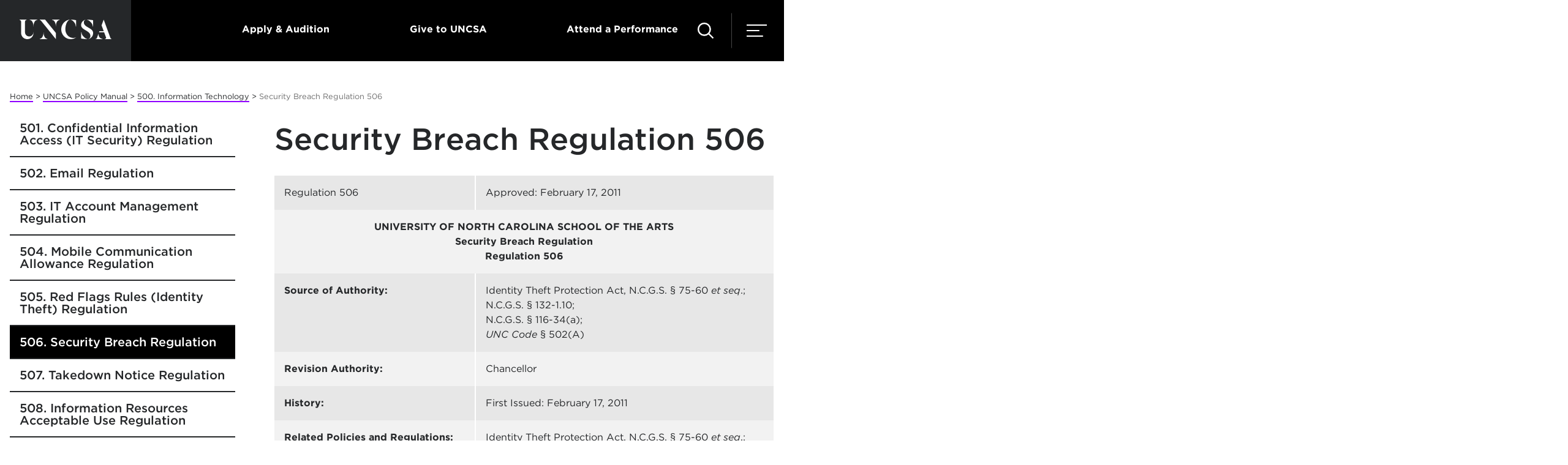

--- FILE ---
content_type: text/html; charset=utf-8
request_url: https://www.uncsa.edu/policy-manual/500-information-techology/506-security-breach.aspx
body_size: 46119
content:
<!DOCTYPE HTML><html lang="en">
   <head>
      <link rel="canonical" href="https://www.uncsa.edu/policy-manual/500-information-techology/506-security-breach.aspx">
      

<!-- this is the headcode include -->
<meta charset="utf-8" />
<meta name="viewport" content="width=device-width, initial-scale=1, minimum-scale=1" />
<meta http-equiv="X-UA-Compatible" content="IE=edge" />
<link href="//cloud.typography.com/7902774/759188/css/fonts.css" rel="stylesheet" />
<!--<link href="/_resources/css/fonts.css" rel="stylesheet" />-->
<link href="/_resources/css/style.css?dt=20240226" rel="stylesheet" />
<link href="/_resources/css/oustyles.css" rel="stylesheet" />

<!--<script src="//addevent.com/libs/atc/1.6.1/atc.min.js"></script>-->

<!--
<script>
window.addeventasync = function(){
    addeventatc.settings({
        license    : "00000000000000000000",
        mouse      : false,
        css        : true,
        outlook    : {show:true, text:"Outlook"},
        google     : {show:true, text:"Google <em>(online)</em>"},
        yahoo      : {show:true, text:"Yahoo <em>(online)</em>"},
        outlookcom : {show:true, text:"Outlook.com <em>(online)</em>"},
        appleical  : {show:true, text:"Apple Calendar"},
        facebook   : {show:true, text:"Facebook Event"},
        dropdown   : {order:"outlook,google,appleical,yahoo,outlookcom"}
    });
};
</script>
-->

<!--
<script>
window.addeventasync = function(){
    addeventatc.settings({
        license    : "aZtVUapBvzekQOzFsmvJ15711"
    });
};
</script> 
-->
<!-- comment the ping script out when publishing to test. -->
<script defer src="https://admissions.uncsa.edu/ping">/**/</script>
				
<script>(function(w,d,s,l,i){w[l]=w[l]||[];w[l].push({'gtm.start':
new Date().getTime(),event:'gtm.js'});var f=d.getElementsByTagName(s)[0],
j=d.createElement(s),dl=l!='dataLayer'?'&l='+l:'';j.async=true;j.src=
'//www.googletagmanager.com/gtm.js?id='+i+dl;f.parentNode.insertBefore(j,f);
})(window,document,'script','dataLayer','GTM-TVRW5B');</script>

			<script>
            var OUC = OUC || {};
            OUC.globalProps = OUC.globalProps || {};
            OUC.pageProps = OUC.pageProps || {};
            OUC.props = OUC.props || {};
            
            
                OUC.globalProps['path'] = "/policy-manual/500-information-techology/506-security-breach.aspx";
                OUC.globalProps['domain'] = "https://www.uncsa.edu";
                OUC.globalProps['index-file'] = "index";
                OUC.globalProps['extension'] = "aspx";
                OUC.pageProps['pagetype'] = "universal";
                OUC.pageProps['heading'] = "Security Breach Regulation 506";
                OUC.pageProps['mobileSubheading'] = "";
                OUC.pageProps['breadcrumb'] = "Security Breach Regulation 506";
                OUC.pageProps['sharing'] = "enabled";
                OUC.pageProps['region1'] = "";
                OUC.pageProps['region2'] = "";
                OUC.pageProps['region3'] = "";
                OUC.pageProps['region4'] = "";
                OUC.pageProps['galleryType'] = "stonerCarousel";
            
            var key;
            for (key in OUC.globalProps) {
            OUC.props[key] = OUC.globalProps[key];
            }
            for (key in OUC.pageProps) {
            OUC.props[key] = OUC.pageProps[key];
            }
        </script><title>Security Breach Regulation 506 - UNCSA</title>
      <meta name="Description" content="In accordance with the Identity Theft Protection Act of 2005 and N.C. General Statutes, UNCSA is required to safeguard certain information.">
      <link rel="shortcut icon" href="/favicon.ico">
      <meta property="og:title" content="Security Breach Regulation 506">
      <meta property="og:type" content="website">
      <meta property="og:url" content="https://www.uncsa.edu/policy-manual/500-information-techology/506-security-breach.aspx">
      <meta property="og:description" content="In accordance with the Identity Theft Protection Act of 2005 and N.C. General Statutes, UNCSA is required to safeguard certain information.">
      <meta property="og:image" content="https://www.uncsa.edu/img/social/uncsa-default-social.png">
      <meta property="og:image:secure_url" content="https://www.uncsa.edu/img/social/uncsa-default-social.png">
      <meta name="twitter:card" content="summary_large_image">
      <meta name="twitter:site" content="@uncsa">
      <meta name="twitter:description" content="In accordance with the Identity Theft Protection Act of 2005 and N.C. General Statutes, UNCSA is required to safeguard certain information.">
      <meta name="twitter:title" content="Security Breach Regulation 506">
      <meta property="twitter:image" content="https://www.uncsa.edu/img/social/uncsa-default-social.png">
      <meta name="twitter:creator" content="@unsca">
   </head>
   <body> 
				<noscript><iframe src="//www.googletagmanager.com/ns.html?id=GTM-TVRW5B"
height="0" width="0" style="display:none;visibility:hidden"></iframe></noscript>


      <div class="page"><header class="header">
   <div class="wrap wrap--no-width">
      <div class="header__wrap" role="navigation"><a class="header__logo-acronym" href="/index.aspx" title="Return to UNCSA home page" aria-label="Return to UNCSA home page"><span class="svgstore svgstore--logo-acronym"><svg>
                  <use xmlns:xlink="http://www.w3.org/1999/xlink" xlink:href="/_resources/img/svgstore.svg#logo-acronym"></use></svg></span></a><ul class="header__top">
            <li class="header__top__item"><span class="header__top__tag"></span></li>
            <li class="header__top__item"><a href="/admissions/index.aspx" class="header__top__link">Apply &amp; Audition</a></li>
            <li class="header__top__item"><a href="/giving/index.aspx" class="header__top__link">Give to UNCSA</a></li>
            <li class="header__top__item"><a href="#" class="header__top__link toggle-attend">Attend a Performance</a></li>
         </ul>
         <div class="header__toggles"><a class="header__attend-toggle toggle-attend" href="#" aria-label="Attend a Performance" aria-expanded="false" title="Attend a Performance"><span class="svgstore svgstore--ticket2" style="width:20px;height:20px;"><svg>
                     <use xmlns:xlink="http://www.w3.org/1999/xlink" xlink:href="/_resources/img/svgstore.svg#ticket2"></use></svg></span></a><a class="header__search-toggle" href="#" title="Search UNCSA.edu" aria-label="Search UNCSA.edu" aria-expanded="false"><span class="svgstore svgstore--search"><svg>
                     <use xmlns:xlink="http://www.w3.org/1999/xlink" xlink:href="/_resources/img/svgstore.svg#search"></use></svg></span></a><a class="header__menu-toggle" href="#" title="Menu" aria-label="Menu" aria-expanded="false"><span class="svgstore svgstore--menu"><svg>
                     <use xmlns:xlink="http://www.w3.org/1999/xlink" xlink:href="/_resources/img/svgstore.svg#menu"></use></svg></span></a></div>
      </div>
      <div class="header__menu"><a class="header__logo__nav" href="/index.aspx" title="Return to UNCSA home page" aria-label="Return to UNCSA home page"></a><a href="#" class="header__close__icon header__menus__close" title="Close menu" aria-label="Close menu"><span class="svgstore svgstore--close"><svg>
                  <use xmlns:xlink="http://www.w3.org/1999/xlink" xlink:href="/_resources/img/svgstore.svg#close"></use></svg></span></a><nav aria-label="main">
            <ul class="header__nav">
               <li class="header__nav__item"><a class="header__nav__link" href="/dance/index.aspx">Dance</a></li>
               <li class="header__nav__item"><a class="header__nav__link" href="/design-production/index.aspx">Design &amp; Production</a></li>
               <li class="header__nav__item"><a class="header__nav__link" href="/drama/index.aspx">Drama</a></li>
               <li class="header__nav__item"><a class="header__nav__link" href="/filmmaking/index.aspx">Filmmaking</a></li>
               <li class="header__nav__item"><a class="header__nav__link" href="/music/index.aspx">Music</a></li>
               <li class="header__nav__item"><a class="header__nav__link" href="/about/index.aspx">About &amp; News</a></li>
               <li class="header__nav__item"><a class="header__nav__link" href="/giving/index.aspx">Giving</a></li>
               <li class="header__nav__item"><a class="header__nav__link" href="/performances/index.aspx">Performances</a></li>
            </ul>
         </nav>
         <nav aria-label="academic">
            <ul class="header__academic">
               <li class="header__academic__item"><a href="/high-school/index.aspx" class="header__academic__link">High School</a></li>
               <li class="header__academic__item"><a href="/undergraduate/index.aspx" class="header__academic__link">Undergraduate</a></li>
               <li class="header__academic__item"><a href="/graduate/index.aspx" class="header__academic__link">Graduate</a></li>
               <li class="header__academic__item"><a href="/community/index.aspx" class="header__academic__link">Community</a></li>
               <li class="header__academic__item"><a href="/summer/index.aspx" class="header__academic__link">Summer</a></li>
            </ul>
         </nav>
         <nav aria-label="user type">
            <ul class="header__nav__info">
               <li class="header__nav__item header__nav__item--util"><a class="header__academic__link header__nav__link--util header__nav__link--toggle" href="#" aria-expanded="false"><span>Information For</span></a></li>
            </ul>
            <ul class="header__cta__nav">
               <li class="header__cta__item"><a href="/admissions/index.aspx" class="header__cta__link">Apply</a></li>
               <li class="header__cta__item"><a href="https://admissions.uncsa.edu/register/?id=f3fbfcbc-ce13-4219-8d5b-189a85b6c459" class="header__cta__link">Request Info</a></li>
            </ul>
         </nav>
      </div>
      <div class="header__info"><a class="header__logo__nav" href="/index.aspx" title="Return to UNCSA home page" aria-label="Return to UNCSA home page"></a><a href="#" class="header__close__icon header__menus__close" title="Close menu" aria-label="Close menu"><span class="svgstore svgstore--close"><svg>
                  <use xmlns:xlink="http://www.w3.org/1999/xlink" xlink:href="/_resources/img/svgstore.svg#close"></use></svg></span></a><nav aria-label="info for">
            <ul class="header__nav__info">
               <li class="header__nav__item"><a class="header__nav__link header__nav__link--toggle header__nav__link--toggle--back" href="#"><span>menu</span></a></li>
               <li class="header__info__item"><a href="/prospective-students/index.aspx" class="header__info__link">Prospective Students</a></li>
               <li class="header__info__item"><a href="/incoming-students/index.aspx" class="header__info__link">Incoming Student</a></li>
               <li class="header__info__item"><a href="/parents-families/index.aspx" class="header__info__link">Parents &amp; Families</a></li>
               <li class="header__info__item"><a href="/alumni/index.aspx" class="header__info__link">Alumni</a></li>
               <li class="header__info__item"><a href="/patrons-friends/index.aspx" class="header__info__link">Patrons &amp; Friends</a></li>
               <li class="header__info__item"><a href="/current-students/index.aspx" class="header__info__link">Current Students</a></li>
               <li class="header__info__item"><a href="/faculty-staff-hub/index.aspx" class="header__info__link">Faculty &amp; Staff</a></li>
               <li class="header__info__item"><a href="/news/news-media-resources/index.aspx" class="header__info__link">Media</a></li>
            </ul>
         </nav>
      </div>
      <div class="header__search"><a class="header__logo__nav" href="/index.aspx" title="Return to UNCSA home page" aria-label="Return to UNCSA home page"></a><a href="#" class="header__close__icon header__menus__close" title="Close search menu" aria-label="Close menu" id="closeSearchMenu"><span class="svgstore svgstore--close"><svg>
                  <use xmlns:xlink="http://www.w3.org/1999/xlink" xlink:href="/_resources/img/svgstore.svg#close"></use></svg></span></a><div class="header__search__container" role="search">
            <form class="header__search__form" action="/search.aspx" method="get"><label for="q" class="header__search__label">Search</label><input id="q" name="q" class="header__search__input" type="search" placeholder="Search UNCSA"><button class="header__search__submit" type="submit" aria-label="Search"><span class="svgstore svgstore--search"><svg>
                        <use xmlns:xlink="http://www.w3.org/1999/xlink" xlink:href="/_resources/img/svgstore.svg#search"></use></svg></span></button></form>
         </div>
         <ul class="header__search__util">
            <li class="header__search__util__item"><a class="header__search__util__link" href="/faculty-staff/index.aspx"><span>Directory</span></a></li>
            <li class="header__search__util__item"><a class="header__search__util__link" href="/a-z-index.aspx"><span>A - Z</span></a></li>
         </ul>
         <div class="header__search__result">
            <p class="header__search__result__label">Top Searches:</p>
            <ul class="header__search__result__list">
               <li><a href="/current-students/academics/calendar.aspx" class="header__search__result__link">Academic Calendar</a></li>
               <li><a href="/admissions/index.aspx" class="header__search__result__link">Admissions</a></li>
               <li><a href="/announcements/index.aspx" class="header__search__result__link">Campus Announcements</a></li>
               <li><a href="/current-students/services/tuition-and-fees/index.aspx" class="header__search__result__link">Tuition and Aid</a></li>
               <li><a href="https://library.uncsa.edu/home" class="header__search__result__link">Library</a></li>
               <li><a href="https://map.uncsa.edu/" class="header__search__result__link">Map and Directions</a></li>
               <li><a href="https://employment.uncsa.edu" class="header__search__result__link">Careers</a></li>
            </ul>
         </div>
      </div>
      <div class="header__attend"><a class="header__logo__nav" href="/index.aspx" title="Return to UNCSA home page" aria-label="Return to UNCSA home page"></a><a href="#" class="header__close__icon header__menus__close" title="Close menu" aria-label="Close menu"><span class="svgstore svgstore--close"><svg>
                  <use xmlns:xlink="http://www.w3.org/1999/xlink" xlink:href="/_resources/img/svgstore.svg#close"></use></svg></span></a><div class="module">
            <div class="grid"><div class="grid__item">
<a href="/performances/events/20260120-exponential-ensemble.aspx" class='event__card'><img class='event__card__image' src='https://www.uncsa.edu/performances/img/events/2026/01/0126-exponential-ensemble.jpg' alt='' height='669' width='1070' />
<p class='event__card__content'><strong>Exponential Ensemble</strong>            <span class='event__card__date'>Jan 20, 2026</span></p></a></div>
<div class="grid__item">
<a href="/performances/events/20260124-bergstone-bass.aspx" class='event__card'><img class='event__card__image' src='https://www.uncsa.edu/performances/img/events/2026/01/0126-bergstone-brass.jpg' alt='' height='669' width='1070' />
<p class='event__card__content'><strong>Bergstone Brass in Concert</strong>            <span class='event__card__date'>Jan 24, 2026</span></p></a></div>
<div class="grid__item">
<a href="/performances/events/20260125-happy-birthday-mozart.aspx" class='event__card'><img class='event__card__image' src='https://www.uncsa.edu/performances/img/events/2026/01/0126-mozart.jpg' alt='' height='669' width='1070' />
<p class='event__card__content'><strong>Happy Birthday, Wolfgang Amadeus Mozart!</strong>            <span class='event__card__date'>Jan 25, 2026</span></p></a></div>
<div class="grid__item">
<a href="/performances/events/20260131-organ-recital.aspx" class='event__card'><img class='event__card__image' src='https://www.uncsa.edu/performances/img/events/2026/01/0126-organ-studio.jpg' alt='' height='669' width='1070' />
<p class='event__card__content'><strong>UNCSA/Salem College Organ Studios Recital</strong>            <span class='event__card__date'>Jan 31, 2026</span></p></a></div>
<div class="grid__item">
<a href="/performances/events/20260201-crosscurrents.aspx" class='event__card'><img class='event__card__image' src='https://www.uncsa.edu/performances/img/events/2026/02/0226-faculty-woodwind.jpg' alt='' height='669' width='1070' />
<p class='event__card__content'><strong>Faculty Woodwind Chamber Music - Crosscurrents</strong>            <span class='event__card__date'>Feb 1, 2026</span></p></a></div>
<div class="grid__item">
<a href="/performances/events/20260203-dmitri-recital.aspx" class='event__card'><img class='event__card__image' src='https://www.uncsa.edu/performances/img/events/2026/02/0226-dmitri.jpg' alt='' height='669' width='1070' />
<p class='event__card__content'><strong>Dmitri Shteinberg in Recital</strong>            <span class='event__card__date'>Feb 3, 2026</span></p></a></div>
</div>
         </div>
         <div class="header__attend__btn"><a href="/performances/index.aspx" class="button--gradient button__transparent--gradient">See All Events</a></div>
         <div style="height:50px">&nbsp;</div>
      </div>
   </div>
</header>
         <div class="banner__empty"></div>
         <div class="main">
            <div class="wrap">
               <div class="breadcrumbs"><a class="breadcrumbs__link" href="/">Home</a>&nbsp;&gt;&nbsp;<a class="breadcrumbs__link" href="/policy-manual/">UNCSA Policy Manual</a>&nbsp;&gt;&nbsp;<a class="breadcrumbs__link" href="/policy-manual/500-information-techology/">500. Information Technology</a>&nbsp;&gt;&nbsp;<span class="breadcrumbs__active">Security Breach Regulation 506</span></div>
               <nav aria-label="mobile section navigation">
                  <div class="main__sidebar main__sidebar--flush"><a class="subnav-toggle" href="#">In this section</a><ul class="subnav"><li class="subnav__item"><a class="subnav__link" href="/policy-manual/500-information-techology/501-confidential-information-access.aspx">501. Confidential Information Access (IT Security) Regulation</a></li><li class="subnav__item"><a class="subnav__link" href="/policy-manual/500-information-techology/502-email.aspx">502. Email Regulation</a></li><li class="subnav__item"><a class="subnav__link" href="/policy-manual/500-information-techology/503-account-management.aspx">503. IT Account Management Regulation</a></li><li class="subnav__item"><a class="subnav__link" href="/policy-manual/500-information-techology/504-mobile-communication-allowance.aspx">504. Mobile Communication Allowance Regulation</a></li><li class="subnav__item"><a class="subnav__link" href="/policy-manual/500-information-techology/505-red-flag-rules-identity-theft.aspx">505. Red Flags Rules (Identity Theft) Regulation</a></li><li class="subnav__item"><a class="subnav__link" href="/policy-manual/500-information-techology/506-security-breach.aspx">506. Security Breach Regulation</a></li><li class="subnav__item"><a class="subnav__link" href="/policy-manual/500-information-techology/507-takedown-notice.aspx">507. Takedown Notice Regulation</a></li><li class="subnav__item"><a class="subnav__link" href="/policy-manual/500-information-techology/508-technology-use.aspx">508. Information Resources Acceptable Use Regulation</a></li><li class="subnav__item"><a class="subnav__link" href="/policy-manual/500-information-techology/510-virtual-private-network.aspx">510. Virtual Private Network (VPN) Regulation</a></li><li class="subnav__item"><a class="subnav__link" href="/policy-manual/500-information-techology/511-internet-protocol-surveillance.aspx">511. Internet Protocol Surveillance System Regulation</a></li><li class="subnav__item"><a class="subnav__link" href="/policy-manual/500-information-techology/512-it-security.aspx">512. Information Technology Security Regulation</a></li><li class="subnav__item"><a class="subnav__link" href="/policy-manual/500-information-techology/513-it-data-governance.aspx">513. Information Technology Data Governance and Management</a></li><li class="subnav__item"><a class="subnav__link" href="/policy-manual/500-information-techology/514-information-technology.aspx">514. Information Technology Regulation</a></li></ul></div>
               </nav>
               <main>
                  <div class="main__content">
                     <h1>Security Breach Regulation 506</h1>
                     <div class="table">
                        <div class="table__scroll">
                           <table class="">
                              
                              <tbody>
                                 
                                 <tr>
                                    
                                    <td>Regulation 506</td>
                                    
                                    <td>Approved: February 17, 2011</td>
                                    </tr>
                                 
                                 <tr>
                                    
                                    <td style="text-align: center;" colspan="2"><strong>UNIVERSITY OF NORTH CAROLINA SCHOOL OF THE ARTS</strong><br><strong>Security Breach <span>Regulation</span><br><span>Regulation</span> 506</strong></td>
                                    </tr>
                                 
                                 <tr>
                                    
                                    <td><strong>Source of Authority:</strong></td>
                                    
                                    <td><span>Identity Theft Protection Act, N.C.G.S. § 75-60 </span><em>et seq</em><span>.;</span><br><span>N.C.G.S. § 132-1.10;</span><br><span>N.C.G.S. § 116-34(a);</span><strong><br></strong><em>UNC</em><span> </span><em>Code</em><span> § 502(A)</span></td>
                                    </tr>
                                 
                                 <tr>
                                    
                                    <td><strong>Revision Authority:</strong></td>
                                    
                                    <td>Chancellor</td>
                                    </tr>
                                 
                                 <tr>
                                    
                                    <td><strong>History:</strong></td>
                                    
                                    <td>First Issued: February 17, 2011</td>
                                    </tr>
                                 
                                 <tr>
                                    
                                    <td><strong>Related Policies and Regulations:</strong></td>
                                    
                                    <td><span>Identity Theft Protection Act, N.C.G.S. § 75-60 </span><em>et seq</em><span>.;</span><br><span>N.C.G.S. § 132-1.10;</span><br><span><a href="/policy-manual/500-information-techology/501-confidential-information-access.aspx">Confidential Information Access <span>Regulation</span> 501</a>;</span><br><span><a href="/policy-manual/800-students/803-ferpa.aspx">FERPA <span>Regulation</span> 803</a>;</span><br><span><a href="/policy-manual/100-administration-and-operations/118-records-request.aspx">Records Request <span>Regulation</span> 118</a>;</span><br><span><a href="/policy-manual/500-information-techology/505-red-flag-rules-identity-theft.aspx">Red Flag Rules/Identity Theft <span>Regulation</span> 505</a>;</span><br><a href="/policy-manual/500-information-techology/508-technology-use.aspx"><span>Technology Use <span>Regulation</span> 508</span></a></td>
                                    </tr>
                                 
                                 <tr>
                                    
                                    <td><strong>Responsible Offices:</strong></td>
                                    
                                    <td>General Counsel<br>Information Technology Department<br>Department of Police and Public Safety</td>
                                    </tr>
                                 
                                 <tr>
                                    
                                    <td><strong>Effective Date:</strong></td>
                                    
                                    <td>February 17, 2011</td>
                                    </tr>
                                 </tbody>
                              </table>
                        </div>
                     </div>
                     
                     <p><strong>I. Purpose</strong></p>
                     
                     <p>In accordance with the Identity Theft Protection Act of 2005, North Carolina General
                        Statutes § 75-60 <em>et seq.</em>, and § 132-1.10 of the Public Records Act (collectively, the ”Act”), UNCSA is required
                        to safeguard certain information of patients, employees, students, vendors, and other
                        individuals who provide information covered by the Act to UNCSA.</p>
                     
                     <p><strong>II. Scope</strong></p>
                     
                     <p>This&nbsp;regulation applies to all breaches of security involving certain identifying
                        information as proscribed in the Act.</p>
                     
                     <p><strong>III. Definitions</strong></p>
                     
                     <p>A. “<strong>Security Breach</strong>” means:</p>
                     
                     <p>1. unauthorized acquisition of records or data containing personal information where</p>
                     
                     <p>a. illegal use of the personal information has occurred or is reasonably likely to
                        occur; OR</p>
                     
                     <p>b. that creates a material risk of harm to an individual; OR</p>
                     
                     <p>2. unauthorized acquisition of personal information and the confidential process or
                        key.</p>
                     
                     <p>3. Good faith acquisition of personal information by an employee or agent of the University
                        for a legitimate purpose is not a security breach, provided that the personal information
                        is used only for a lawful purpose and is not subject to further unauthorized disclosure.</p>
                     
                     <p>B. “<strong>Identifying Information</strong>” is:</p>
                     
                     <p>1. Social security or employer taxpayer identification numbers;</p>
                     
                     <p>2. Driver’s license, State identification card, or passport numbers (except driver’s
                        license numbers appearing on law enforcement records);</p>
                     
                     <p>3. Checking and savings account numbers;</p>
                     
                     <p>4. Credit and debit card numbers;</p>
                     
                     <p>5. Personal Identification (”PIN”) Code as defined in N.C.G.S. § 14-113.8(6);</p>
                     
                     <p>6. Digital signatures;</p>
                     
                     <p>7. Any other numbers or information that can be used to access a person’s financial
                        resources;</p>
                     
                     <p>8. Biometric data;</p>
                     
                     <p>9. Fingerprints; AND</p>
                     
                     <p>10. Passwords.</p>
                     
                     <p>C. “<strong>Personal Information</strong>” means a person’s first name or first initial and last name in combination with confidential
                        identifying information.</p>
                     
                     <p><strong>IV.&nbsp;Regulation</strong></p>
                     
                     <p>A. The University will take all reasonable steps to prevent security breaches with
                        respect to personal and identifying information.</p>
                     
                     <p>B. Any University employee or student who becomes aware of a suspected or actual security
                        breach (“breach”) must notify the appropriate UNCSA offices.</p>
                     
                     <p>C. If it is determined that a security breach occurred, the University (through the
                        appropriate University unit) will take appropriate action as defined by the applicable
                        procedures.</p>
                     
                     <p>D. Notice to affected persons may be provided by any means permitted by UNCSA procedures.</p>
                     
                     <p>E. <strong>Delayed Notice. </strong>Notice shall be delayed if law enforcement informs the University that disclosure
                        of the breach would impede a criminal investigation or jeopardize national security.</p>
                     
                     <p>F. <strong>Substitute Notice.</strong></p>
                     
                     <p>1. Substitute notice may be given if:</p>
                     
                     <p>a. The cost of providing the notice exceeds $250,000;</p>
                     
                     <p>b. The number of affected persons is greater than 500,000; or</p>
                     
                     <p>c. The University does not have the necessary contact information to notify the individual
                        in any of the aforementioned manners.</p>
                     
                     <p>2. Substitute notice will include posting a notice on the University’s website and
                        emailing the affected persons if the University has their email addresses.</p>
                     
                     <p>G. <strong>Additional Notice Requirements</strong></p>
                     
                     <p>1. If a security breach involves more than 1,000 persons, the University will provide
                        written notice of the timing, distribution, and content of the notice to the Consumer
                        Protection Division of the North Carolina Attorney General’s Office and the U.S. Department
                        of Education.</p>
                     
                     <p>2. The Office of the State Controller must be notified only if the breach involved
                        credit card information.</p>
                     
                     <p>3. Notification to the Family Policy Compliance Office of US Department of Education
                        is not required but is recommended if the number of students impacted is large.</p>
                     
                     <p>H. The Information Technologies Department will review all incidents of potential
                        or actual security breaches and make recommendations to the Chancellor’s Cabinet for
                        institutional improvements in order to minimize such occurrences in the future.</p>
                     
                     <p><strong>V. Revision History</strong></p>
                     
                     <p>A. February 17, 2011 – Adopted by Board of Trustees as part of UNCSA Policy Manual</p>
                     
                     <hr>
                     
                     <p style="text-align: center;"><strong>UNIVERSITY OF NORTH CAROLINA SCHOOL OF THE ARTS</strong></p>
                     
                     <p style="text-align: center;"><strong>Security Breach Procedures</strong></p>
                     
                     <p style="text-align: center;"><strong>Procedure 506</strong></p>
                     
                     <p><strong>I. Notifications</strong></p>
                     
                     <p>A. Any University employee or student who becomes aware of a suspected or actual security
                        breach (“breach”) must notify the appropriate UNCSA offices and the General Counsel’s
                        Office at (336) 770-3273.</p>
                     
                     <p>B. If the breach involves electronic equipment, the Chief Technology Officer must
                        also be immediately notified at (336) 770-3314.</p>
                     
                     <p>C. If the breach involves loss or theft of University-owned equipment, the UNCSA Department
                        of Police and Public Safety must also be notified at (336) 770-3321.</p>
                     
                     <p><strong>II. </strong>Each suspected security breach will be reviewed by General Counsel and other appropriate
                        University units (including, for example, Information Technologies and Public Safety)
                        in a manner which comports with State law. If it is determined that a security breach
                        occurred, the University (through the appropriate University unit) will take appropriate
                        action that will include the following:</p>
                     
                     <p>A. Notifying affected individuals without unreasonable delay, with the following information
                        as required by State Law:</p>
                     
                     <p>1. the incident in general terms;</p>
                     
                     <p>2. the type of identifying information that was subject to the unauthorized access
                        and acquisition;</p>
                     
                     <p>3. the general acts of the University to protect the personal information from further
                        unauthorized access;</p>
                     
                     <p>4. a telephone number that the person may call for further information and assistance;
                        AND</p>
                     
                     <p>5. advice that directs the person to remain vigilant by reviewing account statements
                        and monitoring free credit reports.</p>
                     
                     <p>6. The toll-free numbers and addresses for the major consumer reporting agencies.</p>
                     
                     <p>7. The toll-free numbers, addresses, and Web site addresses for the Federal Trade
                        Commission and the North Carolina Attorney General’s Office, along with a statement
                        that the individual can obtain information from these sources about preventing identity
                        theft.</p>
                     
                     <p>B. Providing the affected individuals with information about how to alert credit agencies
                        to potential fraud and identity theft.</p>
                     
                     <p><strong>III. </strong>Notice to affected persons may be provided by one or more of the following methods:</p>
                     
                     <p>A. Written notice,</p>
                     
                     <p>B. Electronic notice for those persons for whom the University has a valid email address
                        and who have agreed to receive communications electronically, or</p>
                     
                     <p>C. Telephonic notice provided that contact is made directly with the affected persons
                        and appropriately documented by the University unit.</p>
                     
                     <p><strong>IV. Delayed Notice</strong></p>
                     
                     <p>A. As required by State Law, notice shall be delayed if law enforcement informs the
                        University that disclosure of the breach would impede a criminal investigation or
                        jeopardize national security.</p>
                     
                     <p>B. A request for delayed notification must be made in writing or documented contemporaneously
                        by the University in writing, including the name of the law enforcement officer making
                        the request and the officer’s agency engaged in the investigation.</p>
                     
                     <p>C. The required notice shall be provided without unreasonable delay after the law
                        enforcement agency communicates to the University its determination that notice will
                        no longer impede the investigation or jeopardize national or homeland security.</p>
                     <div class="addthis_sharing_toolbox"></div><script src="//s7.addthis.com/js/300/addthis_widget.js#pubid=ra-55f87e374218f2eb" async></script><noscript>
                        <p>We encourage you to enable Javascript to enhance your enjoyment of our website.</p></noscript></div>
               </main>
               <nav aria-label="section navigation">
                  <div class="main__sidebar"></div>
               </nav>
            </div>
         </div>
         
<!--                            When updating, also update footer-non-stick.inc to match! -->
<div class="sticky-footer">
	<ul class="sticky-footer__list">
		<li class="sticky-footer__item"><a href="https://admissions.uncsa.edu/register/?id=f3fbfcbc-ce13-4219-8d5b-189a85b6c459" class="sticky-footer__link">Request Information</a></li>
		<li class="sticky-footer__item"><a href="/admissions/visit-meet-connect/schedule-a-campus-tour.aspx" class="sticky-footer__link">Take a Campus Tour</a></li>
		<li class="sticky-footer__item"><a href="/announcements/index.aspx" class="sticky-footer__link">Campus Announcements</a></li>
	</ul>
</div>
<footer class="footer">
	<div class="footer__top">
		<div class="wrap wrap--relative">
			<div class="footer__left"><a class="footer__logo" href="/index.aspx" title="Return to UNCSA home page" aria-label="Return to UNCSA home page"><span class="svgstore svgstore--logo">
				<svg>
					<use xlink:href="/_resources/img/svgstore.svg#logo"></use>
				</svg>
				</span></a>
				<div class="footer__tagline"></div>
				<div class="footer__location">
					<p class="footer__location__text">1533 South Main St.<br />
						Winston-Salem, NC<br />
						27127-2738</p>
					<a href="/contact-uncsa.aspx" class="button--gradient button__white--gradient">Contact Us</a></div>
			</div>
			<div class="footer__right">
				<nav aria-label="quick links">
					<div class="footer__nav__wrap">
						<ul class="footer__nav">
							<li class="footer__nav__item"><a class="footer__nav__link" href="/about/index.aspx">About</a></li>
							<li class="footer__nav__item"><a href="https://employment.uncsa.edu" class="footer__nav__link">Careers</a></li>
							<li class="footer__nav__item"><a href="/centers-and-institutes.aspx" class="footer__nav__link">Centers &amp; Institutes</a></li>
							<li class="footer__nav__item"><a class="footer__nav__link" href="/newsletters.aspx">Newsletters</a></li>
							<li class="footer__nav__item"><a href="/support" class="footer__nav__link">IT &amp; Web Support</a></li>           
						</ul>
						<ul class="footer__nav">
							<li class="footer__nav__item"><a href="https://library.uncsa.edu/home" class="footer__nav__link">Library</a></li>
							<li class="footer__nav__item"><a href="/news/news-media-resources/index.aspx" class="footer__nav__link">Newsroom</a></li>
							<li class="footer__nav__item"><a class="footer__nav__link" href="/belong/index.aspx">Engagement</a></li>
							<li class="footer__nav__item"><a class="footer__nav__link" href="/news/index.aspx">News &amp; Features</a></li>
							<li class="footer__nav__item"><a class="footer__nav__link" href="/uncsa-media/index.aspx">UNCSA Media</a></li>
						</ul>
					</div>
					</nav><nav aria-label="social media links">
					<ul class="footer__social">
						<li class="footer__social__item"><a class="footer__social__link" href="https://instagram.com/uncsa/" target="_blank" title="UNCSA Instagram" aria-label="UNCSA Instagram"><span class="svgstore svgstore--instagram">
							<svg>
								<use xlink:href="/_resources/img/svgstore.svg#instagram"></use>
							</svg>
							</span></a></li>
						<li class="footer__social__item"><a class="footer__social__link" href="https://www.facebook.com/uncschoolofthearts/" target="_blank" title="UNCSA Facebook" aria-label="UNCSA Facebook"><span class="svgstore svgstore--facebook">
							<svg>
								<use xlink:href="/_resources/img/svgstore.svg#facebook"></use>
							</svg>
							</span></a></li>
						<li class="footer__social__item"><a class="footer__social__link" href="https://www.youtube.com/uncsa/" target="_blank" title="UNCSA YouTube" aria-label="UNCSA YouTube"><span class="svgstore svgstore--youtube">
							<svg>
								<use xlink:href="/_resources/img/svgstore.svg#youtube2"></use>
							</svg>
							</span></a></li>
						<li class="footer__social__item"><a class="footer__social__link" href="https://twitter.com/uncschoolofarts/" target="_blank" title="UNCSA Twitter" aria-label="UNCSA Twitter"><span class="svgstore svgstore--twitter">
							<svg>
								<use xlink:href="/_resources/img/svgstore.svg#x_icon"></use>
							</svg>
							</span></a></li>


						<li class="footer__social__item"><a class="footer__social__link" href="https://www.linkedin.com/school/uncsa/" target="_blank" title="UNCSA LinkedIn" aria-label="UNCSA LinkedIn"><span class="svgstore svgstore--linkedin">
							<svg>
								<use xlink:href="/_resources/img/svgstore.svg#linkedin"></use>
							</svg>
							</span></a></li>
						<li class="footer__social__item"><a class="footer__social__link" href="https://vimeo.com/showcase/uncsa/" target="_blank" title="UNCSA Video Showcase" aria-label="UNCSA Video Showcase"><span class="svgstore svgstore--linkedin">
							<svg>
								<use xlink:href="/_resources/img/svgstore.svg#vimeo"></use>
							</svg>
							</span></a></li>
					</ul>
				</nav>
			</div>
		</div>
	</div>
	<div class="footer__bottom">
		<div class="wrap--no-clear">
			<div class="footer__copyright"><a id="directedit">&#169;</a> 

				2026 UNCSA 

					</div>
				<nav aria-label="privacy and safety links">
				<ul class="footer__bottom__nav">
					<li class="footer__bottom__nav__item"><a href="/privacy-statement.aspx" class="footer__bottom__nav__link">Privacy Statement</a></li>
					<li class="footer__bottom__nav__item"><a href="/police/index.aspx" class="footer__bottom__nav__link">Safety</a></li>
					<li class="footer__bottom__nav__item"><a href="/integrity/title-ix/index.aspx" class="footer__bottom__nav__link">Title IX</a></li>
					<li class="footer__bottom__nav__item"><a href="/police/clery/index.aspx" class="footer__bottom__nav__link">Clery Information</a></li>
				</ul>
					</nav>
				<a href="javascript:;" id="cd-top" class="cd-top cd-fade-out"><span class="back-to-top__text">Back to top</span> <span class="back-to-top__icon"></span></a></div>
		</div>

		</footer><!--<script src="https://polyfill.io/v3/polyfill.min.js?features=es2016%2Ces6%2Ces7%2Ces5%2CPromise%2Cfetch%2CMap%2CArray.prototype.find%2CArray.prototype.forEach%2CArray.prototype.map" async="async"></script><noscript><p>We encourage you to enable Javascript to enhance your enjoyment of our website.</p></noscript>-->
<p>
<script src="/_resources/js/direct-edit.js"></script>
</p>
<!--<noscript><p>We encourage you to enable Javascript to enhance your enjoyment of our website.</p></noscript>-->
<p>
<script src="https://use.typekit.net/dwr7jph.js"></script>
</p>
<!--<noscript><p>We encourage you to enable Javascript to enhance your enjoyment of our website.</p></noscript>-->
<p>
<script>// <![CDATA[
	try {
	Typekit.load();
	} catch (e) {}
// ]]></script>
</p>
<!--<noscript><p>We encourage you to enable Javascript to enhance your enjoyment of our website.</p></noscript>-->

<!-- <p>
<script src="https://addevent.com/libs/atc/1.6.1/atc.min.js" async=""></script>
</p>
<noscript><p>We encourage you to enable Javascript to enhance your enjoyment of our website.</p></noscript> -->

<!--<script src="https://ajax.googleapis.com/ajax/libs/jquery/3.3.1/jquery.min.js"></script>-->
<p>
<script src="https://ajax.googleapis.com/ajax/libs/jquery/3.7.1/jquery.min.js"></script>
</p>
<!--<noscript><p>We encourage you to enable Javascript to enhance your enjoyment of our website.</p></noscript>-->
<!--<script src="https://player.vimeo.com/api/player.js"></script>
<noscript><p>We encourage you to enable Javascript to enhance your enjoyment of our website.</p></noscript>-->
<p>
<script src="/_resources/js/ou-script.js" async=""></script>
</p>
<!--<noscript><p>We encourage you to enable Javascript to enhance your enjoyment of our website.</p></noscript>-->
<p>
<script src="/_resources/js/script.js"></script>
</p>
<!--<noscript><p>We encourage you to enable Javascript to enhance your enjoyment of our website.</p></noscript>-->
<p>
<script src="/_resources/js/navigation.js"></script>
</p>
<!--<noscript><p>We encourage you to enable Javascript to enhance your enjoyment of our website.</p></noscript>--><script>
				$.get("/_resources/cs/alert.ashx", function(data) { $('.header').prepend(data); })
			</script><noscript>
            <p>We encourage you to enable Javascript to enhance your enjoyment of our website.</p></noscript>
         <!----><!-- Insert google analytics here -->
<div id="hidden" style="display:none;"><a id="de" href="https://a.cms.omniupdate.com/11/?skin=oucampus&amp;account=UNCSA&amp;site=Main&amp;action=de&amp;path=/policy-manual/500-information-techology/506-security-breach.pcf">&#169;</a></div>
      </div>
   </body>
</html>

--- FILE ---
content_type: application/javascript
request_url: https://www.uncsa.edu/_resources/js/ou-script.js
body_size: 661
content:
$(".ou-everwondr .dropdown__link").click(function(t){t.preventDefault();var e=$(this).closest(".ou-everwondr");$(e).find(".dropdown").removeClass("dropdown--active"),$(e).find(".dropdown__toggle").toggle(),$(e).find(".dropdown__list").toggle(),$(e).find(".dropdown-loader").toggle(),$(t.target).addClass("activeDropdown");var o,n=$.trim(t.target.text.toLowerCase()),r=$(e).find(".grid--carousel");0<r.length&&(o=r.data("limit"),t=r.data("source"),$.get("/_resources/cs/everwondr.ashx",{source:t,limit:o,filter:n},function(t){t.length<1&&(t="No events in this category were found."),r.html(t),$(e).find(".dropdown-loader").toggle(),$(e).find(".dropdown__toggle").toggle(),$(e).find(".dropdown__list").toggle()}))}),$(".ou-news .dropdown__link").click(function(t){t.preventDefault();var e=$(this).closest(".ou-news").find(".filter-text");$(e).val("");var o=$(this).closest("ul");$(o).find("a").removeClass("activeDropdown");var n=$(this).closest(".ou-news");$(n).find(".dropdown").removeClass("dropdown--active"),$(n).find(".dropdown__toggle").toggle(),$(n).find(".dropdown__list").toggle(),$(n).find(".dropdown-loader").toggle(),$(t.target).addClass("activeDropdown");var r=[];$(".dropdown__link").each(function(t){var e=(e=$(this).text().toLowerCase()).replace(/\s+/g,"");r.push(e)});var i,a,d=$.trim(t.target.text.toLowerCase()),s=$(n).find(".filter--listing");0<s.length&&(e=(i=s.find(".grid")).data("max"),o=i.data("source"),t=i.data("pagination"),a=""!=i.data("filter")?(a=i.data("filter").split(","),(a=$.grep(a,function(t){return-1<$.inArray(t,r)},!0)).push(d),a.join(",")):d,$.get("/_resources/cs/listing.ashx",{source:o,max:e,pagination:t,filter:a},function(t){t.length<1&&(t="No stories in this category were found."),s.html(t),$(n).find(".dropdown-loader").toggle(),$(n).find(".dropdown__toggle").toggle(),$(n).find(".dropdown__list").toggle()}))}),$(".ou-news .list-filter").click(function(t){t.preventDefault();var e=$(".ou-news .dropdown__link").closest("ul");$(e).find("a").removeClass("activeDropdown");var o=$(this).closest(".ou-news"),n=(n=$(o).find(".filter-text")[0].value.toLowerCase()).replace(/\s+/g,"");[].push(n);var t=$.trim(n),r=$(o).find(".filter--listing");0<r.length&&(n=(e=r.find(".grid")).data("max"),o=e.data("source"),e=e.data("pagination"),$.get("/_resources/cs/listing.ashx",{source:o,max:n,pagination:e,filter:t},function(t){t.length<1&&(t="No stories in this category were found."),r.html(t)}))}),$(document).ready(function(){for(var t=window.location.search.substring(1).split("&"),e=0;e<t.length;e++)if(pair=t[e].split("="),"f"==pair[0]){var o=pair[1];-1!=o.indexOf("designandproduction")&&(o="design and production");var n=$(".ou-news .dropdown").find("ul"),r=$(n).find("li");for(j=0;j<r.length;j++){var i=$(r[j]).find("a");i[0].innerHTML.toLowerCase().trim()==o&&$(i[0]).addClass("activeDropdown")}}}),0<$(".splash").length&&($.fn.shuffle=function(){var o=this.get(),e=$.map(o,function(){var t,e=(t=o.length,Math.floor(Math.random()*t)),t=$(o[e]).clone(!0)[0];return o.splice(e,1),t});return this.each(function(t){$(this).replaceWith($(e[t]))}),$(e)},$(".parallax").shuffle());